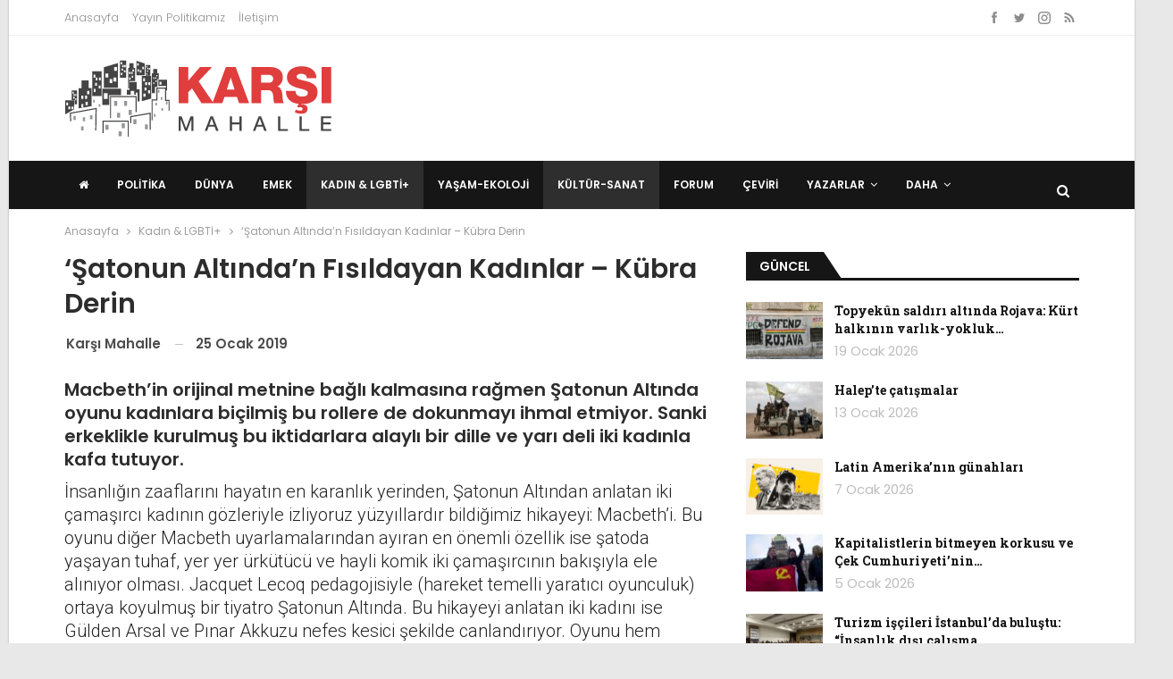

--- FILE ---
content_type: text/html; charset=UTF-8
request_url: https://www.karsimahalle.org/2019/01/25/satonun-altindan-fisildayan-kadinlar-kubra-derin
body_size: 18452
content:
	<!DOCTYPE html>
		<!--[if IE 8]>
	<html class="ie ie8" lang="tr"> <![endif]-->
	<!--[if IE 9]>
	<html class="ie ie9" lang="tr"> <![endif]-->
	<!--[if gt IE 9]><!-->
<html lang="tr"> <!--<![endif]-->
	<head>
				<meta charset="UTF-8">
		<meta http-equiv="X-UA-Compatible" content="IE=edge">
		<meta name="viewport" content="width=device-width, initial-scale=1.0">
		<link rel="pingback" href="https://www.karsimahalle.org/xmlrpc.php"/>

		<meta name='robots' content='index, follow, max-image-preview:large, max-snippet:-1, max-video-preview:-1' />
	<style>img:is([sizes="auto" i], [sizes^="auto," i]) { contain-intrinsic-size: 3000px 1500px }</style>
	
	<!-- This site is optimized with the Yoast SEO plugin v25.8 - https://yoast.com/wordpress/plugins/seo/ -->
	<title>&#039;Şatonun Altında&#039;n Fısıldayan Kadınlar - Kübra Derin - Karşı Mahalle</title>
	<link rel="canonical" href="https://www.karsimahalle.org/2019/01/25/satonun-altindan-fisildayan-kadinlar-kubra-derin" />
	<meta property="og:locale" content="tr_TR" />
	<meta property="og:type" content="article" />
	<meta property="og:title" content="&#039;Şatonun Altında&#039;n Fısıldayan Kadınlar - Kübra Derin - Karşı Mahalle" />
	<meta property="og:description" content="Macbeth’in orijinal metnine bağlı kalmasına rağmen Şatonun Altında oyunu kadınlara biçilmiş bu rollere de dokunmayı ihmal etmiyor. Sanki erkeklikle kurulmuş bu iktidarlara alaylı bir dille ve yarı deli iki kadınla kafa tutuyor. İnsanlığın zaaflarını hayatın en karanlık yerinden, Şatonun Altından anlatan iki çamaşırcı kadının gözleriyle izliyoruz yüzyıllardır bildiğimiz hikayeyi: Macbeth’i. Bu oyunu diğer Macbeth uyarlamalarından [&hellip;]" />
	<meta property="og:url" content="https://www.karsimahalle.org/2019/01/25/satonun-altindan-fisildayan-kadinlar-kubra-derin" />
	<meta property="og:site_name" content="Karşı Mahalle" />
	<meta property="article:publisher" content="https://www.facebook.com/KarsiMahalleOrg" />
	<meta property="article:published_time" content="2019-01-25T04:15:28+00:00" />
	<meta property="article:modified_time" content="2019-01-29T22:00:17+00:00" />
	<meta property="og:image" content="https://www.karsimahalle.org/wp-content/uploads/2019/01/satonun-altinda.jpg" />
	<meta property="og:image:width" content="945" />
	<meta property="og:image:height" content="709" />
	<meta property="og:image:type" content="image/jpeg" />
	<meta name="author" content="Karşı Mahalle" />
	<meta name="twitter:card" content="summary_large_image" />
	<meta name="twitter:creator" content="@KarsiMahalleOrg" />
	<meta name="twitter:site" content="@KarsiMahalleOrg" />
	<meta name="twitter:label1" content="Yazan:" />
	<meta name="twitter:data1" content="Karşı Mahalle" />
	<meta name="twitter:label2" content="Tahmini okuma süresi" />
	<meta name="twitter:data2" content="3 dakika" />
	<script type="application/ld+json" class="yoast-schema-graph">{"@context":"https://schema.org","@graph":[{"@type":"Article","@id":"https://www.karsimahalle.org/2019/01/25/satonun-altindan-fisildayan-kadinlar-kubra-derin#article","isPartOf":{"@id":"https://www.karsimahalle.org/2019/01/25/satonun-altindan-fisildayan-kadinlar-kubra-derin"},"author":{"name":"Sebüktay Kaan","@id":"https://www.karsimahalle.org/#/schema/person/1b7ecbc5c0a39957abaa2172710fe49c"},"headline":"&#8216;Şatonun Altında&#8217;n Fısıldayan Kadınlar &#8211; Kübra Derin","datePublished":"2019-01-25T04:15:28+00:00","dateModified":"2019-01-29T22:00:17+00:00","mainEntityOfPage":{"@id":"https://www.karsimahalle.org/2019/01/25/satonun-altindan-fisildayan-kadinlar-kubra-derin"},"wordCount":602,"publisher":{"@id":"https://www.karsimahalle.org/#organization"},"image":{"@id":"https://www.karsimahalle.org/2019/01/25/satonun-altindan-fisildayan-kadinlar-kubra-derin#primaryimage"},"thumbnailUrl":"https://www.karsimahalle.org/wp-content/uploads/2019/01/satonun-altinda.jpg","keywords":["Macbeth","Tiyatro"],"articleSection":["Kadın &amp; LGBTİ+","Kübra Derin","Kültür-Sanat"],"inLanguage":"tr"},{"@type":"WebPage","@id":"https://www.karsimahalle.org/2019/01/25/satonun-altindan-fisildayan-kadinlar-kubra-derin","url":"https://www.karsimahalle.org/2019/01/25/satonun-altindan-fisildayan-kadinlar-kubra-derin","name":"'Şatonun Altında'n Fısıldayan Kadınlar - Kübra Derin - Karşı Mahalle","isPartOf":{"@id":"https://www.karsimahalle.org/#website"},"primaryImageOfPage":{"@id":"https://www.karsimahalle.org/2019/01/25/satonun-altindan-fisildayan-kadinlar-kubra-derin#primaryimage"},"image":{"@id":"https://www.karsimahalle.org/2019/01/25/satonun-altindan-fisildayan-kadinlar-kubra-derin#primaryimage"},"thumbnailUrl":"https://www.karsimahalle.org/wp-content/uploads/2019/01/satonun-altinda.jpg","datePublished":"2019-01-25T04:15:28+00:00","dateModified":"2019-01-29T22:00:17+00:00","breadcrumb":{"@id":"https://www.karsimahalle.org/2019/01/25/satonun-altindan-fisildayan-kadinlar-kubra-derin#breadcrumb"},"inLanguage":"tr","potentialAction":[{"@type":"ReadAction","target":["https://www.karsimahalle.org/2019/01/25/satonun-altindan-fisildayan-kadinlar-kubra-derin"]}]},{"@type":"ImageObject","inLanguage":"tr","@id":"https://www.karsimahalle.org/2019/01/25/satonun-altindan-fisildayan-kadinlar-kubra-derin#primaryimage","url":"https://www.karsimahalle.org/wp-content/uploads/2019/01/satonun-altinda.jpg","contentUrl":"https://www.karsimahalle.org/wp-content/uploads/2019/01/satonun-altinda.jpg","width":945,"height":709},{"@type":"BreadcrumbList","@id":"https://www.karsimahalle.org/2019/01/25/satonun-altindan-fisildayan-kadinlar-kubra-derin#breadcrumb","itemListElement":[{"@type":"ListItem","position":1,"name":"Anasayfa","item":"https://www.karsimahalle.org/"},{"@type":"ListItem","position":2,"name":"&#8216;Şatonun Altında&#8217;n Fısıldayan Kadınlar &#8211; Kübra Derin"}]},{"@type":"WebSite","@id":"https://www.karsimahalle.org/#website","url":"https://www.karsimahalle.org/","name":"Karşı Mahalle","description":"karsimahalle.org","publisher":{"@id":"https://www.karsimahalle.org/#organization"},"potentialAction":[{"@type":"SearchAction","target":{"@type":"EntryPoint","urlTemplate":"https://www.karsimahalle.org/?s={search_term_string}"},"query-input":{"@type":"PropertyValueSpecification","valueRequired":true,"valueName":"search_term_string"}}],"inLanguage":"tr"},{"@type":"Organization","@id":"https://www.karsimahalle.org/#organization","name":"Karşı Mahalle","url":"https://www.karsimahalle.org/","logo":{"@type":"ImageObject","inLanguage":"tr","@id":"https://www.karsimahalle.org/#/schema/logo/image/","url":"https://www.karsimahalle.org/wp-content/uploads/2019/01/logo-4.png","contentUrl":"https://www.karsimahalle.org/wp-content/uploads/2019/01/logo-4.png","width":300,"height":90,"caption":"Karşı Mahalle"},"image":{"@id":"https://www.karsimahalle.org/#/schema/logo/image/"},"sameAs":["https://www.facebook.com/KarsiMahalleOrg","https://x.com/KarsiMahalleOrg","https://instagram.com/KarsiMahalleOrg"]},{"@type":"Person","@id":"https://www.karsimahalle.org/#/schema/person/1b7ecbc5c0a39957abaa2172710fe49c","name":"Karşı Mahalle","image":{"@type":"ImageObject","inLanguage":"tr","@id":"https://www.karsimahalle.org/#/schema/person/image/23494c9101089ad44ae88ce9d2f56aac","url":"https://secure.gravatar.com/avatar/?s=96&d=mm&r=g","contentUrl":"https://secure.gravatar.com/avatar/?s=96&d=mm&r=g","caption":"Karşı Mahalle"},"url":"https://www.karsimahalle.org/author/ser"}]}</script>
	<!-- / Yoast SEO plugin. -->


<link rel='dns-prefetch' href='//www.googletagmanager.com' />
<link rel='dns-prefetch' href='//fonts.googleapis.com' />
<link rel="alternate" type="application/rss+xml" title="Karşı Mahalle &raquo; akışı" href="https://www.karsimahalle.org/feed" />
<link rel="alternate" type="application/rss+xml" title="Karşı Mahalle &raquo; yorum akışı" href="https://www.karsimahalle.org/comments/feed" />
<script type="9f361fc778824efb22ff5e0b-text/javascript">
/* <![CDATA[ */
window._wpemojiSettings = {"baseUrl":"https:\/\/s.w.org\/images\/core\/emoji\/16.0.1\/72x72\/","ext":".png","svgUrl":"https:\/\/s.w.org\/images\/core\/emoji\/16.0.1\/svg\/","svgExt":".svg","source":{"concatemoji":"https:\/\/www.karsimahalle.org\/wp-includes\/js\/wp-emoji-release.min.js?ver=4583aacbbda9703199e36aa9ecd4a0f8"}};
/*! This file is auto-generated */
!function(s,n){var o,i,e;function c(e){try{var t={supportTests:e,timestamp:(new Date).valueOf()};sessionStorage.setItem(o,JSON.stringify(t))}catch(e){}}function p(e,t,n){e.clearRect(0,0,e.canvas.width,e.canvas.height),e.fillText(t,0,0);var t=new Uint32Array(e.getImageData(0,0,e.canvas.width,e.canvas.height).data),a=(e.clearRect(0,0,e.canvas.width,e.canvas.height),e.fillText(n,0,0),new Uint32Array(e.getImageData(0,0,e.canvas.width,e.canvas.height).data));return t.every(function(e,t){return e===a[t]})}function u(e,t){e.clearRect(0,0,e.canvas.width,e.canvas.height),e.fillText(t,0,0);for(var n=e.getImageData(16,16,1,1),a=0;a<n.data.length;a++)if(0!==n.data[a])return!1;return!0}function f(e,t,n,a){switch(t){case"flag":return n(e,"\ud83c\udff3\ufe0f\u200d\u26a7\ufe0f","\ud83c\udff3\ufe0f\u200b\u26a7\ufe0f")?!1:!n(e,"\ud83c\udde8\ud83c\uddf6","\ud83c\udde8\u200b\ud83c\uddf6")&&!n(e,"\ud83c\udff4\udb40\udc67\udb40\udc62\udb40\udc65\udb40\udc6e\udb40\udc67\udb40\udc7f","\ud83c\udff4\u200b\udb40\udc67\u200b\udb40\udc62\u200b\udb40\udc65\u200b\udb40\udc6e\u200b\udb40\udc67\u200b\udb40\udc7f");case"emoji":return!a(e,"\ud83e\udedf")}return!1}function g(e,t,n,a){var r="undefined"!=typeof WorkerGlobalScope&&self instanceof WorkerGlobalScope?new OffscreenCanvas(300,150):s.createElement("canvas"),o=r.getContext("2d",{willReadFrequently:!0}),i=(o.textBaseline="top",o.font="600 32px Arial",{});return e.forEach(function(e){i[e]=t(o,e,n,a)}),i}function t(e){var t=s.createElement("script");t.src=e,t.defer=!0,s.head.appendChild(t)}"undefined"!=typeof Promise&&(o="wpEmojiSettingsSupports",i=["flag","emoji"],n.supports={everything:!0,everythingExceptFlag:!0},e=new Promise(function(e){s.addEventListener("DOMContentLoaded",e,{once:!0})}),new Promise(function(t){var n=function(){try{var e=JSON.parse(sessionStorage.getItem(o));if("object"==typeof e&&"number"==typeof e.timestamp&&(new Date).valueOf()<e.timestamp+604800&&"object"==typeof e.supportTests)return e.supportTests}catch(e){}return null}();if(!n){if("undefined"!=typeof Worker&&"undefined"!=typeof OffscreenCanvas&&"undefined"!=typeof URL&&URL.createObjectURL&&"undefined"!=typeof Blob)try{var e="postMessage("+g.toString()+"("+[JSON.stringify(i),f.toString(),p.toString(),u.toString()].join(",")+"));",a=new Blob([e],{type:"text/javascript"}),r=new Worker(URL.createObjectURL(a),{name:"wpTestEmojiSupports"});return void(r.onmessage=function(e){c(n=e.data),r.terminate(),t(n)})}catch(e){}c(n=g(i,f,p,u))}t(n)}).then(function(e){for(var t in e)n.supports[t]=e[t],n.supports.everything=n.supports.everything&&n.supports[t],"flag"!==t&&(n.supports.everythingExceptFlag=n.supports.everythingExceptFlag&&n.supports[t]);n.supports.everythingExceptFlag=n.supports.everythingExceptFlag&&!n.supports.flag,n.DOMReady=!1,n.readyCallback=function(){n.DOMReady=!0}}).then(function(){return e}).then(function(){var e;n.supports.everything||(n.readyCallback(),(e=n.source||{}).concatemoji?t(e.concatemoji):e.wpemoji&&e.twemoji&&(t(e.twemoji),t(e.wpemoji)))}))}((window,document),window._wpemojiSettings);
/* ]]> */
</script>
<style id='wp-emoji-styles-inline-css' type='text/css'>

	img.wp-smiley, img.emoji {
		display: inline !important;
		border: none !important;
		box-shadow: none !important;
		height: 1em !important;
		width: 1em !important;
		margin: 0 0.07em !important;
		vertical-align: -0.1em !important;
		background: none !important;
		padding: 0 !important;
	}
</style>
<link rel='stylesheet' id='wp-block-library-css' href='https://www.karsimahalle.org/wp-includes/css/dist/block-library/style.min.css?ver=4583aacbbda9703199e36aa9ecd4a0f8' type='text/css' media='all' />
<style id='classic-theme-styles-inline-css' type='text/css'>
/*! This file is auto-generated */
.wp-block-button__link{color:#fff;background-color:#32373c;border-radius:9999px;box-shadow:none;text-decoration:none;padding:calc(.667em + 2px) calc(1.333em + 2px);font-size:1.125em}.wp-block-file__button{background:#32373c;color:#fff;text-decoration:none}
</style>
<style id='global-styles-inline-css' type='text/css'>
:root{--wp--preset--aspect-ratio--square: 1;--wp--preset--aspect-ratio--4-3: 4/3;--wp--preset--aspect-ratio--3-4: 3/4;--wp--preset--aspect-ratio--3-2: 3/2;--wp--preset--aspect-ratio--2-3: 2/3;--wp--preset--aspect-ratio--16-9: 16/9;--wp--preset--aspect-ratio--9-16: 9/16;--wp--preset--color--black: #000000;--wp--preset--color--cyan-bluish-gray: #abb8c3;--wp--preset--color--white: #ffffff;--wp--preset--color--pale-pink: #f78da7;--wp--preset--color--vivid-red: #cf2e2e;--wp--preset--color--luminous-vivid-orange: #ff6900;--wp--preset--color--luminous-vivid-amber: #fcb900;--wp--preset--color--light-green-cyan: #7bdcb5;--wp--preset--color--vivid-green-cyan: #00d084;--wp--preset--color--pale-cyan-blue: #8ed1fc;--wp--preset--color--vivid-cyan-blue: #0693e3;--wp--preset--color--vivid-purple: #9b51e0;--wp--preset--gradient--vivid-cyan-blue-to-vivid-purple: linear-gradient(135deg,rgba(6,147,227,1) 0%,rgb(155,81,224) 100%);--wp--preset--gradient--light-green-cyan-to-vivid-green-cyan: linear-gradient(135deg,rgb(122,220,180) 0%,rgb(0,208,130) 100%);--wp--preset--gradient--luminous-vivid-amber-to-luminous-vivid-orange: linear-gradient(135deg,rgba(252,185,0,1) 0%,rgba(255,105,0,1) 100%);--wp--preset--gradient--luminous-vivid-orange-to-vivid-red: linear-gradient(135deg,rgba(255,105,0,1) 0%,rgb(207,46,46) 100%);--wp--preset--gradient--very-light-gray-to-cyan-bluish-gray: linear-gradient(135deg,rgb(238,238,238) 0%,rgb(169,184,195) 100%);--wp--preset--gradient--cool-to-warm-spectrum: linear-gradient(135deg,rgb(74,234,220) 0%,rgb(151,120,209) 20%,rgb(207,42,186) 40%,rgb(238,44,130) 60%,rgb(251,105,98) 80%,rgb(254,248,76) 100%);--wp--preset--gradient--blush-light-purple: linear-gradient(135deg,rgb(255,206,236) 0%,rgb(152,150,240) 100%);--wp--preset--gradient--blush-bordeaux: linear-gradient(135deg,rgb(254,205,165) 0%,rgb(254,45,45) 50%,rgb(107,0,62) 100%);--wp--preset--gradient--luminous-dusk: linear-gradient(135deg,rgb(255,203,112) 0%,rgb(199,81,192) 50%,rgb(65,88,208) 100%);--wp--preset--gradient--pale-ocean: linear-gradient(135deg,rgb(255,245,203) 0%,rgb(182,227,212) 50%,rgb(51,167,181) 100%);--wp--preset--gradient--electric-grass: linear-gradient(135deg,rgb(202,248,128) 0%,rgb(113,206,126) 100%);--wp--preset--gradient--midnight: linear-gradient(135deg,rgb(2,3,129) 0%,rgb(40,116,252) 100%);--wp--preset--font-size--small: 13px;--wp--preset--font-size--medium: 20px;--wp--preset--font-size--large: 36px;--wp--preset--font-size--x-large: 42px;--wp--preset--spacing--20: 0.44rem;--wp--preset--spacing--30: 0.67rem;--wp--preset--spacing--40: 1rem;--wp--preset--spacing--50: 1.5rem;--wp--preset--spacing--60: 2.25rem;--wp--preset--spacing--70: 3.38rem;--wp--preset--spacing--80: 5.06rem;--wp--preset--shadow--natural: 6px 6px 9px rgba(0, 0, 0, 0.2);--wp--preset--shadow--deep: 12px 12px 50px rgba(0, 0, 0, 0.4);--wp--preset--shadow--sharp: 6px 6px 0px rgba(0, 0, 0, 0.2);--wp--preset--shadow--outlined: 6px 6px 0px -3px rgba(255, 255, 255, 1), 6px 6px rgba(0, 0, 0, 1);--wp--preset--shadow--crisp: 6px 6px 0px rgba(0, 0, 0, 1);}:where(.is-layout-flex){gap: 0.5em;}:where(.is-layout-grid){gap: 0.5em;}body .is-layout-flex{display: flex;}.is-layout-flex{flex-wrap: wrap;align-items: center;}.is-layout-flex > :is(*, div){margin: 0;}body .is-layout-grid{display: grid;}.is-layout-grid > :is(*, div){margin: 0;}:where(.wp-block-columns.is-layout-flex){gap: 2em;}:where(.wp-block-columns.is-layout-grid){gap: 2em;}:where(.wp-block-post-template.is-layout-flex){gap: 1.25em;}:where(.wp-block-post-template.is-layout-grid){gap: 1.25em;}.has-black-color{color: var(--wp--preset--color--black) !important;}.has-cyan-bluish-gray-color{color: var(--wp--preset--color--cyan-bluish-gray) !important;}.has-white-color{color: var(--wp--preset--color--white) !important;}.has-pale-pink-color{color: var(--wp--preset--color--pale-pink) !important;}.has-vivid-red-color{color: var(--wp--preset--color--vivid-red) !important;}.has-luminous-vivid-orange-color{color: var(--wp--preset--color--luminous-vivid-orange) !important;}.has-luminous-vivid-amber-color{color: var(--wp--preset--color--luminous-vivid-amber) !important;}.has-light-green-cyan-color{color: var(--wp--preset--color--light-green-cyan) !important;}.has-vivid-green-cyan-color{color: var(--wp--preset--color--vivid-green-cyan) !important;}.has-pale-cyan-blue-color{color: var(--wp--preset--color--pale-cyan-blue) !important;}.has-vivid-cyan-blue-color{color: var(--wp--preset--color--vivid-cyan-blue) !important;}.has-vivid-purple-color{color: var(--wp--preset--color--vivid-purple) !important;}.has-black-background-color{background-color: var(--wp--preset--color--black) !important;}.has-cyan-bluish-gray-background-color{background-color: var(--wp--preset--color--cyan-bluish-gray) !important;}.has-white-background-color{background-color: var(--wp--preset--color--white) !important;}.has-pale-pink-background-color{background-color: var(--wp--preset--color--pale-pink) !important;}.has-vivid-red-background-color{background-color: var(--wp--preset--color--vivid-red) !important;}.has-luminous-vivid-orange-background-color{background-color: var(--wp--preset--color--luminous-vivid-orange) !important;}.has-luminous-vivid-amber-background-color{background-color: var(--wp--preset--color--luminous-vivid-amber) !important;}.has-light-green-cyan-background-color{background-color: var(--wp--preset--color--light-green-cyan) !important;}.has-vivid-green-cyan-background-color{background-color: var(--wp--preset--color--vivid-green-cyan) !important;}.has-pale-cyan-blue-background-color{background-color: var(--wp--preset--color--pale-cyan-blue) !important;}.has-vivid-cyan-blue-background-color{background-color: var(--wp--preset--color--vivid-cyan-blue) !important;}.has-vivid-purple-background-color{background-color: var(--wp--preset--color--vivid-purple) !important;}.has-black-border-color{border-color: var(--wp--preset--color--black) !important;}.has-cyan-bluish-gray-border-color{border-color: var(--wp--preset--color--cyan-bluish-gray) !important;}.has-white-border-color{border-color: var(--wp--preset--color--white) !important;}.has-pale-pink-border-color{border-color: var(--wp--preset--color--pale-pink) !important;}.has-vivid-red-border-color{border-color: var(--wp--preset--color--vivid-red) !important;}.has-luminous-vivid-orange-border-color{border-color: var(--wp--preset--color--luminous-vivid-orange) !important;}.has-luminous-vivid-amber-border-color{border-color: var(--wp--preset--color--luminous-vivid-amber) !important;}.has-light-green-cyan-border-color{border-color: var(--wp--preset--color--light-green-cyan) !important;}.has-vivid-green-cyan-border-color{border-color: var(--wp--preset--color--vivid-green-cyan) !important;}.has-pale-cyan-blue-border-color{border-color: var(--wp--preset--color--pale-cyan-blue) !important;}.has-vivid-cyan-blue-border-color{border-color: var(--wp--preset--color--vivid-cyan-blue) !important;}.has-vivid-purple-border-color{border-color: var(--wp--preset--color--vivid-purple) !important;}.has-vivid-cyan-blue-to-vivid-purple-gradient-background{background: var(--wp--preset--gradient--vivid-cyan-blue-to-vivid-purple) !important;}.has-light-green-cyan-to-vivid-green-cyan-gradient-background{background: var(--wp--preset--gradient--light-green-cyan-to-vivid-green-cyan) !important;}.has-luminous-vivid-amber-to-luminous-vivid-orange-gradient-background{background: var(--wp--preset--gradient--luminous-vivid-amber-to-luminous-vivid-orange) !important;}.has-luminous-vivid-orange-to-vivid-red-gradient-background{background: var(--wp--preset--gradient--luminous-vivid-orange-to-vivid-red) !important;}.has-very-light-gray-to-cyan-bluish-gray-gradient-background{background: var(--wp--preset--gradient--very-light-gray-to-cyan-bluish-gray) !important;}.has-cool-to-warm-spectrum-gradient-background{background: var(--wp--preset--gradient--cool-to-warm-spectrum) !important;}.has-blush-light-purple-gradient-background{background: var(--wp--preset--gradient--blush-light-purple) !important;}.has-blush-bordeaux-gradient-background{background: var(--wp--preset--gradient--blush-bordeaux) !important;}.has-luminous-dusk-gradient-background{background: var(--wp--preset--gradient--luminous-dusk) !important;}.has-pale-ocean-gradient-background{background: var(--wp--preset--gradient--pale-ocean) !important;}.has-electric-grass-gradient-background{background: var(--wp--preset--gradient--electric-grass) !important;}.has-midnight-gradient-background{background: var(--wp--preset--gradient--midnight) !important;}.has-small-font-size{font-size: var(--wp--preset--font-size--small) !important;}.has-medium-font-size{font-size: var(--wp--preset--font-size--medium) !important;}.has-large-font-size{font-size: var(--wp--preset--font-size--large) !important;}.has-x-large-font-size{font-size: var(--wp--preset--font-size--x-large) !important;}
:where(.wp-block-post-template.is-layout-flex){gap: 1.25em;}:where(.wp-block-post-template.is-layout-grid){gap: 1.25em;}
:where(.wp-block-columns.is-layout-flex){gap: 2em;}:where(.wp-block-columns.is-layout-grid){gap: 2em;}
:root :where(.wp-block-pullquote){font-size: 1.5em;line-height: 1.6;}
</style>
<link rel='stylesheet' id='better-framework-main-fonts-css' href='https://fonts.googleapis.com/css?family=Poppins:400,300,600,500%7CRoboto+Slab:400,700%7CRoboto:300' type='text/css' media='all' />
<link rel='stylesheet' id='__EPYT__style-css' href='https://www.karsimahalle.org/wp-content/plugins/youtube-embed-plus/styles/ytprefs.min.css?ver=14.2.3' type='text/css' media='all' />
<style id='__EPYT__style-inline-css' type='text/css'>

                .epyt-gallery-thumb {
                        width: 33.333%;
                }
                
</style>
<script type="9f361fc778824efb22ff5e0b-text/javascript" src="https://www.karsimahalle.org/wp-includes/js/jquery/jquery.min.js?ver=3.7.1" id="jquery-core-js"></script>
<script type="9f361fc778824efb22ff5e0b-text/javascript" src="https://www.karsimahalle.org/wp-includes/js/jquery/jquery-migrate.min.js?ver=3.4.1" id="jquery-migrate-js"></script>
<!--[if lt IE 9]>
<script type="text/javascript" src="https://www.karsimahalle.org/wp-content/themes/tema/includes/libs/better-framework/assets/js/html5shiv.min.js?ver=3.8.0" id="bf-html5shiv-js"></script>
<![endif]-->
<!--[if lt IE 9]>
<script type="text/javascript" src="https://www.karsimahalle.org/wp-content/themes/tema/includes/libs/better-framework/assets/js/respond.min.js?ver=3.8.0" id="bf-respond-js"></script>
<![endif]-->

<!-- Site Kit tarafından eklenen Google etiketi (gtag.js) snippet&#039;i -->
<!-- Google Analytics snippet added by Site Kit -->
<script type="9f361fc778824efb22ff5e0b-text/javascript" src="https://www.googletagmanager.com/gtag/js?id=GT-KFG9JQZD" id="google_gtagjs-js" async></script>
<script type="9f361fc778824efb22ff5e0b-text/javascript" id="google_gtagjs-js-after">
/* <![CDATA[ */
window.dataLayer = window.dataLayer || [];function gtag(){dataLayer.push(arguments);}
gtag("set","linker",{"domains":["www.karsimahalle.org"]});
gtag("js", new Date());
gtag("set", "developer_id.dZTNiMT", true);
gtag("config", "GT-KFG9JQZD");
 window._googlesitekit = window._googlesitekit || {}; window._googlesitekit.throttledEvents = []; window._googlesitekit.gtagEvent = (name, data) => { var key = JSON.stringify( { name, data } ); if ( !! window._googlesitekit.throttledEvents[ key ] ) { return; } window._googlesitekit.throttledEvents[ key ] = true; setTimeout( () => { delete window._googlesitekit.throttledEvents[ key ]; }, 5 ); gtag( "event", name, { ...data, event_source: "site-kit" } ); }; 
/* ]]> */
</script>
<script type="9f361fc778824efb22ff5e0b-text/javascript" id="__ytprefs__-js-extra">
/* <![CDATA[ */
var _EPYT_ = {"ajaxurl":"https:\/\/www.karsimahalle.org\/wp-admin\/admin-ajax.php","security":"a1aa565671","gallery_scrolloffset":"20","eppathtoscripts":"https:\/\/www.karsimahalle.org\/wp-content\/plugins\/youtube-embed-plus\/scripts\/","eppath":"https:\/\/www.karsimahalle.org\/wp-content\/plugins\/youtube-embed-plus\/","epresponsiveselector":"[\"iframe.__youtube_prefs__\",\"iframe[src*='youtube.com']\",\"iframe[src*='youtube-nocookie.com']\",\"iframe[data-ep-src*='youtube.com']\",\"iframe[data-ep-src*='youtube-nocookie.com']\",\"iframe[data-ep-gallerysrc*='youtube.com']\"]","epdovol":"1","version":"14.2.3","evselector":"iframe.__youtube_prefs__[src], iframe[src*=\"youtube.com\/embed\/\"], iframe[src*=\"youtube-nocookie.com\/embed\/\"]","ajax_compat":"","maxres_facade":"eager","ytapi_load":"light","pause_others":"","stopMobileBuffer":"1","facade_mode":"1","not_live_on_channel":""};
/* ]]> */
</script>
<script type="9f361fc778824efb22ff5e0b-text/javascript" src="https://www.karsimahalle.org/wp-content/plugins/youtube-embed-plus/scripts/ytprefs.min.js?ver=14.2.3" id="__ytprefs__-js"></script>
<script type="9f361fc778824efb22ff5e0b-text/javascript"></script><link rel="https://api.w.org/" href="https://www.karsimahalle.org/wp-json/" /><link rel="alternate" title="JSON" type="application/json" href="https://www.karsimahalle.org/wp-json/wp/v2/posts/1166" /><link rel="EditURI" type="application/rsd+xml" title="RSD" href="https://www.karsimahalle.org/xmlrpc.php?rsd" />

<link rel='shortlink' href='https://www.karsimahalle.org/?p=1166' />
<link rel="alternate" title="oEmbed (JSON)" type="application/json+oembed" href="https://www.karsimahalle.org/wp-json/oembed/1.0/embed?url=https%3A%2F%2Fwww.karsimahalle.org%2F2019%2F01%2F25%2Fsatonun-altindan-fisildayan-kadinlar-kubra-derin" />
<link rel="alternate" title="oEmbed (XML)" type="text/xml+oembed" href="https://www.karsimahalle.org/wp-json/oembed/1.0/embed?url=https%3A%2F%2Fwww.karsimahalle.org%2F2019%2F01%2F25%2Fsatonun-altindan-fisildayan-kadinlar-kubra-derin&#038;format=xml" />
<meta name="generator" content="Site Kit by Google 1.160.1" />			<link rel="shortcut icon" href="https://www.karsimahalle.org/wp-content/uploads/2019/01/favicon-2-16x16.png">			<link rel="apple-touch-icon" href="https://www.karsimahalle.org/wp-content/uploads/2018/12/favicon57x57.png">			<link rel="apple-touch-icon" sizes="114x114" href="https://www.karsimahalle.org/wp-content/uploads/2018/12/favicon114x114.png">			<link rel="apple-touch-icon" sizes="72x72" href="https://www.karsimahalle.org/wp-content/uploads/2018/12/favicon72x72.png">			<link rel="apple-touch-icon" sizes="144x144" href="https://www.karsimahalle.org/wp-content/uploads/2018/12/favicon144x144.png"><meta name="generator" content="Powered by WPBakery Page Builder - drag and drop page builder for WordPress."/>
<script type="application/ld+json">{
    "@context": "http:\/\/schema.org\/",
    "@type": "organization",
    "@id": "#organization",
    "logo": {
        "@type": "ImageObject",
        "url": "https:\/\/www.karsimahalle.org\/wp-content\/uploads\/2019\/01\/logo-4.png"
    },
    "url": "https:\/\/www.karsimahalle.org\/",
    "name": "Kar\u015f\u0131 Mahalle",
    "description": "karsimahalle.org"
}</script>
<script type="application/ld+json">{
    "@context": "http:\/\/schema.org\/",
    "@type": "WebSite",
    "name": "Kar\u015f\u0131 Mahalle",
    "alternateName": "karsimahalle.org",
    "url": "https:\/\/www.karsimahalle.org\/"
}</script>
<script type="application/ld+json">{
    "@context": "http:\/\/schema.org\/",
    "@type": "BlogPosting",
    "headline": "'\u015eatonun Alt\u0131nda'n F\u0131s\u0131ldayan Kad\u0131nlar -  K\u00fcbra Derin",
    "description": "Macbeth\u2019in orijinal metnine ba\u011fl\u0131 kalmas\u0131na ra\u011fmen \u015eatonun Alt\u0131nda oyunu kad\u0131nlara bi\u00e7ilmi\u015f bu rollere de dokunmay\u0131 ihmal etmiyor. Sanki erkeklikle kurulmu\u015f bu iktidarlara alayl\u0131 bir dille ve yar\u0131 deli iki kad\u0131nla kafa tutuyor. \u0130nsanl\u0131\u011f\u0131nzaaflar\u0131n\u0131 h",
    "datePublished": "2019-01-25",
    "dateModified": "2019-01-30",
    "author": {
        "@type": "Person",
        "@id": "#person-KarMahalle",
        "name": "Kar\u015f\u0131 Mahalle"
    },
    "image": {
        "@type": "ImageObject",
        "url": "https:\/\/www.karsimahalle.org\/wp-content\/uploads\/2019\/01\/satonun-altinda.jpg",
        "width": 945,
        "height": 709
    },
    "interactionStatistic": [
        {
            "@type": "InteractionCounter",
            "interactionType": "http:\/\/schema.org\/CommentAction",
            "userInteractionCount": "0"
        }
    ],
    "publisher": {
        "@id": "#organization"
    },
    "mainEntityOfPage": "https:\/\/www.karsimahalle.org\/2019\/01\/25\/satonun-altindan-fisildayan-kadinlar-kubra-derin"
}</script>
<link rel='stylesheet' id='bs-icons' href='https://www.karsimahalle.org/wp-content/themes/tema/includes/libs/better-framework/assets/css/bs-icons.css' type='text/css' media='all' />
<link rel='stylesheet' id='better-social-counter' href='https://www.karsimahalle.org/wp-content/plugins/better-social-counter/css/style.min.css' type='text/css' media='all' />
<link rel='stylesheet' id='bf-slick' href='https://www.karsimahalle.org/wp-content/themes/tema/includes/libs/better-framework/assets/css/slick.min.css' type='text/css' media='all' />
<link rel='stylesheet' id='br-numbers' href='https://fonts.googleapis.com/css?family=Oswald&text=0123456789./\%' type='text/css' media='all' />
<link rel='stylesheet' id='better-reviews' href='https://www.karsimahalle.org/wp-content/plugins/better-reviews/css/better-reviews.min.css' type='text/css' media='all' />
<link rel='stylesheet' id='blockquote-pack-pro' href='https://www.karsimahalle.org/wp-content/plugins/blockquote-pack-pro/css/blockquote-pack.min.css' type='text/css' media='all' />
<link rel='stylesheet' id='newsletter-pack' href='https://www.karsimahalle.org/wp-content/plugins/newsletter-pack-pro/css/newsletter-pack.min.css' type='text/css' media='all' />
<link rel='stylesheet' id='pretty-photo' href='https://www.karsimahalle.org/wp-content/themes/tema/includes/libs/better-framework/assets/css/pretty-photo.min.css' type='text/css' media='all' />
<link rel='stylesheet' id='theme-libs' href='https://www.karsimahalle.org/wp-content/themes/tema/css/theme-libs.min.css' type='text/css' media='all' />
<link rel='stylesheet' id='fontawesome' href='https://www.karsimahalle.org/wp-content/themes/tema/includes/libs/better-framework/assets/css/font-awesome.min.css' type='text/css' media='all' />
<link rel='stylesheet' id='publisher' href='https://www.karsimahalle.org/wp-content/themes/tema/style-6.1.0.min.css' type='text/css' media='all' />
<link rel='stylesheet' id='publisher-theme-better-mag' href='https://www.karsimahalle.org/wp-content/themes/tema/includes/styles/better-mag/style.min.css' type='text/css' media='all' />
<link rel='stylesheet' id='6.1.0-1760280080' href='https://www.karsimahalle.org/wp-content/bs-booster-cache/e310f98a6329ec8372839e63846cc5ca.css' type='text/css' media='all' />
<noscript><style> .wpb_animate_when_almost_visible { opacity: 1; }</style></noscript>	</head>

<body class="wp-singular post-template-default single single-post postid-1166 single-format-standard wp-theme-tema active-light-box ltr close-rh page-layout-2-col-right boxed main-menu-sticky active-ajax-search single-prim-cat-88 single-cat-88 single-cat-248 single-cat-2  wpb-js-composer js-comp-ver-8.6.1 vc_responsive bs-ll-a" dir="ltr">
		<div class="main-wrap content-main-wrap">
			<header id="header" class="site-header header-style-2 full-width" itemscope="itemscope" itemtype="https://schema.org/WPHeader">

		<section class="topbar topbar-style-1 hidden-xs hidden-xs">
	<div class="content-wrap">
		<div class="container">
			<div class="topbar-inner clearfix">

									<div class="section-links">
								<div  class="  better-studio-shortcode bsc-clearfix better-social-counter style-button not-colored in-4-col">
						<ul class="social-list bsc-clearfix"><li class="social-item facebook"><a href = "https://www.facebook.com/KarsiMahalleOrg" target = "_blank" > <i class="item-icon bsfi-facebook" ></i><span class="item-title" > Beğeniler </span> </a> </li> <li class="social-item twitter"><a href = "https://twitter.com/KarsiMahalleOrg" target = "_blank" > <i class="item-icon bsfi-twitter" ></i><span class="item-title" > Takipçiler </span> </a> </li> <li class="social-item instagram"><a href = "https://instagram.com/KarsiMahalleOrg" target = "_blank" > <i class="item-icon bsfi-instagram" ></i><span class="item-title" > Takipçiler </span> </a> </li> <li class="social-item rss"><a href = "https://www.karsimahalle.org/feed/rss" target = "_blank" > <i class="item-icon bsfi-rss" ></i><span class="item-title" > Abone Ol </span> </a> </li> 			</ul>
		</div>
							</div>
				
				<div class="section-menu">
						<div id="menu-top" class="menu top-menu-wrapper" role="navigation" itemscope="itemscope" itemtype="https://schema.org/SiteNavigationElement">
		<nav class="top-menu-container">

			<ul id="top-navigation" class="top-menu menu clearfix bsm-pure">
				<li id="menu-item-145" class="menu-item menu-item-type-post_type menu-item-object-page menu-item-home better-anim-fade menu-item-145"><a href="https://www.karsimahalle.org/">Anasayfa</a></li>
<li id="menu-item-1005" class="menu-item menu-item-type-post_type menu-item-object-page better-anim-fade menu-item-1005"><a href="https://www.karsimahalle.org/yayin-politikamiz">Yayın Politikamız</a></li>
<li id="menu-item-144" class="menu-item menu-item-type-post_type menu-item-object-page better-anim-fade menu-item-144"><a href="https://www.karsimahalle.org/iletisim">İletişim</a></li>
			</ul>

		</nav>
	</div>
				</div>
			</div>
		</div>
	</div>
</section>
		<div class="header-inner">
			<div class="content-wrap">
				<div class="container">
					<div class="row">
						<div class="row-height">
							<div class="logo-col col-xs-12">
								<div class="col-inside">
									<div id="site-branding" class="site-branding">
	<p  id="site-title" class="logo h1 img-logo">
	<a href="https://www.karsimahalle.org/" itemprop="url" rel="home">
					<img id="site-logo" src="https://www.karsimahalle.org/wp-content/uploads/2019/01/logo-4.png"
			     alt="KarşıMahalle"  data-bsrjs="https://www.karsimahalle.org/wp-content/uploads/2019/01/logo-3.png"  />

			<span class="site-title">KarşıMahalle - karsimahalle.org</span>
				</a>
</p>
</div><!-- .site-branding -->
								</div>
							</div>
													</div>
					</div>
				</div>
			</div>
		</div>

		<div id="menu-main" class="menu main-menu-wrapper show-search-item menu-actions-btn-width-1" role="navigation" itemscope="itemscope" itemtype="https://schema.org/SiteNavigationElement">
	<div class="main-menu-inner">
		<div class="content-wrap">
			<div class="container">

				<nav class="main-menu-container">
					<ul id="main-navigation" class="main-menu menu bsm-pure clearfix">
						<li id="menu-item-1703" class="menu-item menu-item-type-post_type menu-item-object-page menu-item-home hidden-sm hidden-xs menu-title-hide better-anim-fade menu-have-icon menu-icon-type-fontawesome menu-item-1703"><a href="https://www.karsimahalle.org/"><i class="bf-icon  fa fa-home"></i><span class="hidden">Anasayfa</span></a></li>
<li id="menu-item-1704" class="menu-item menu-item-type-post_type menu-item-object-page menu-item-home hidden-lg hidden-md better-anim-fade menu-item-1704"><a href="https://www.karsimahalle.org/">Anasayfa</a></li>
<li id="menu-item-365" class="menu-item menu-item-type-taxonomy menu-item-object-category menu-term-5 better-anim-fade menu-item-365"><a href="https://www.karsimahalle.org/category/politika">Politika</a></li>
<li id="menu-item-366" class="menu-item menu-item-type-taxonomy menu-item-object-category menu-term-3 better-anim-fade menu-item-366"><a href="https://www.karsimahalle.org/category/dunya">Dünya</a></li>
<li id="menu-item-613" class="menu-item menu-item-type-taxonomy menu-item-object-category menu-term-85 better-anim-fade menu-item-613"><a href="https://www.karsimahalle.org/category/emek">Emek</a></li>
<li id="menu-item-614" class="menu-item menu-item-type-taxonomy menu-item-object-category current-post-ancestor current-menu-parent current-post-parent menu-term-88 better-anim-fade menu-item-614"><a href="https://www.karsimahalle.org/category/kadin-lgbti">Kadın &amp; LGBTİ+</a></li>
<li id="menu-item-367" class="menu-item menu-item-type-taxonomy menu-item-object-category menu-term-6 better-anim-fade menu-item-367"><a href="https://www.karsimahalle.org/category/yasam-ve-ekoloji">Yaşam-Ekoloji</a></li>
<li id="menu-item-369" class="menu-item menu-item-type-taxonomy menu-item-object-category current-post-ancestor current-menu-parent current-post-parent menu-term-2 better-anim-fade menu-item-369"><a href="https://www.karsimahalle.org/category/kultur-sanat">Kültür-Sanat</a></li>
<li id="menu-item-616" class="menu-item menu-item-type-taxonomy menu-item-object-category menu-term-87 better-anim-fade menu-item-616"><a href="https://www.karsimahalle.org/category/forum">Forum</a></li>
<li id="menu-item-615" class="menu-item menu-item-type-taxonomy menu-item-object-category menu-term-13 better-anim-fade menu-item-615"><a href="https://www.karsimahalle.org/category/ceviri">Çeviri</a></li>
<li id="menu-item-2517" class="menu-item menu-item-type-post_type menu-item-object-page menu-item-has-children better-anim-fade menu-item-has-children menu-item-has-mega menu-item-mega-link-4-column menu-item-2517"><a href="https://www.karsimahalle.org/yazarlar">Yazarlar</a>
<!-- Mega Menu Start -->
<div class="mega-menu mega-type-link">
		<div class="content-wrap">
		<ul class="mega-links columns-4">
				<li id="menu-item-1319" class="menu-item menu-item-type-taxonomy menu-item-object-category menu-term-281 better-anim-fade menu-item-1319"><a href="https://www.karsimahalle.org/category/yazarlar/akin-kara">Akın Kara</a></li>
	<li id="menu-item-806" class="menu-item menu-item-type-taxonomy menu-item-object-category menu-term-119 better-anim-fade menu-item-806"><a href="https://www.karsimahalle.org/category/yazarlar/aydin-deniz">Aydın Deniz</a></li>
	<li id="menu-item-807" class="menu-item menu-item-type-taxonomy menu-item-object-category menu-term-121 better-anim-fade menu-item-807"><a href="https://www.karsimahalle.org/category/yazarlar/ayse-tansever">Ayşe Tansever</a></li>
	<li id="menu-item-1020" class="menu-item menu-item-type-taxonomy menu-item-object-category menu-term-209 better-anim-fade menu-item-1020"><a href="https://www.karsimahalle.org/category/yazarlar/fatma-ince">Fatma İnce</a></li>
	<li id="menu-item-2212" class="menu-item menu-item-type-taxonomy menu-item-object-category menu-term-529 better-anim-fade menu-item-2212"><a href="https://www.karsimahalle.org/category/yazarlar/kezban-konukcu">Kezban Konukçu</a></li>
	<li id="menu-item-811" class="menu-item menu-item-type-taxonomy menu-item-object-category menu-term-123 better-anim-fade menu-item-811"><a href="https://www.karsimahalle.org/category/yazarlar/m-sinan-mert">M. Sinan Mert</a></li>
	<li id="menu-item-812" class="menu-item menu-item-type-taxonomy menu-item-object-category menu-term-120 better-anim-fade menu-item-812"><a href="https://www.karsimahalle.org/category/yazarlar/mehmet-yilmazer">Mehmet Yılmazer</a></li>
	<li id="menu-item-7149" class="menu-item menu-item-type-taxonomy menu-item-object-category menu-term-1926 better-anim-fade menu-item-7149"><a href="https://www.karsimahalle.org/category/yazarlar/orhan-kara">Orhan Kara</a></li>
	<li id="menu-item-2762" class="menu-item menu-item-type-taxonomy menu-item-object-category menu-term-726 better-anim-fade menu-item-2762"><a href="https://www.karsimahalle.org/category/yazarlar/salih-incesoy">Salih İncesoy</a></li>
	<li id="menu-item-4402" class="menu-item menu-item-type-taxonomy menu-item-object-category menu-term-1128 better-anim-fade menu-item-4402"><a href="https://www.karsimahalle.org/category/yazarlar/volkan-yarasir">Volkan Yaraşır</a></li>
	<li id="menu-item-5455" class="menu-item menu-item-type-custom menu-item-object-custom better-anim-fade menu-item-5455"><a href="https://www.karsimahalle.org/yazarlar">Tüm Yazarlar</a></li>
		</ul>
	</div>
</div>


<!-- Mega Menu End -->
</li>
<li id="menu-item-2263" class="menu-item menu-item-type-taxonomy menu-item-object-category menu-term-580 better-anim-fade menu-item-2263"><a href="https://www.karsimahalle.org/category/english">English</a></li>
<li id="menu-item-3035" class="menu-item menu-item-type-taxonomy menu-item-object-category menu-term-802 better-anim-fade menu-item-3035"><a href="https://www.karsimahalle.org/category/studyo">Stüdyo</a></li>
					</ul><!-- #main-navigation -->
											<div class="menu-action-buttons width-1">
															<div class="search-container close">
									<span class="search-handler"><i class="fa fa-search"></i></span>

									<div class="search-box clearfix">
										<form role="search" method="get" class="search-form clearfix" action="https://www.karsimahalle.org">
	<input type="search" class="search-field"
	       placeholder="Arama..."
	       value="" name="s"
	       title="Aramak:"
	       autocomplete="off">
	<input type="submit" class="search-submit" value="Arama">
</form><!-- .search-form -->
									</div>
								</div>
														</div>
										</nav><!-- .main-menu-container -->

			</div>
		</div>
	</div>
</div><!-- .menu -->
	</header><!-- .header -->
	<div class="rh-header clearfix light deferred-block-exclude">
		<div class="rh-container clearfix">

			<div class="menu-container close">
				<span class="menu-handler"><span class="lines"></span></span>
			</div><!-- .menu-container -->

			<div class="logo-container rh-img-logo">
				<a href="https://www.karsimahalle.org/" itemprop="url" rel="home">
											<img src="https://www.karsimahalle.org/wp-content/uploads/2019/01/logo-1.png"
						     alt="Karşı Mahalle"  data-bsrjs="https://www.karsimahalle.org/wp-content/uploads/2019/01/logo-2x.png"  />				</a>
			</div><!-- .logo-container -->
		</div><!-- .rh-container -->
	</div><!-- .rh-header -->
<nav role="navigation" aria-label="Breadcrumbs" class="bf-breadcrumb clearfix bc-top-style"><div class="container bf-breadcrumb-container"><ul class="bf-breadcrumb-items" itemscope itemtype="http://schema.org/BreadcrumbList"><meta name="numberOfItems" content="3" /><meta name="itemListOrder" content="Ascending" /><li itemprop="itemListElement" itemscope itemtype="http://schema.org/ListItem" class="bf-breadcrumb-item bf-breadcrumb-begin"><a itemprop="item" href="https://www.karsimahalle.org" rel="home""><span itemprop='name'>Anasayfa</span><meta itemprop="position" content="1" /></a></li><li itemprop="itemListElement" itemscope itemtype="http://schema.org/ListItem" class="bf-breadcrumb-item"><a itemprop="item" href="https://www.karsimahalle.org/category/kadin-lgbti" ><span itemprop='name'>Kadın &amp; LGBTİ+</span><meta itemprop="position" content="2" /></a></li><li itemprop="itemListElement" itemscope itemtype="http://schema.org/ListItem" class="bf-breadcrumb-item bf-breadcrumb-end"><span itemprop='name'>&#8216;Şatonun Altında&#8217;n Fısıldayan Kadınlar &#8211;  Kübra Derin</span><meta itemprop="position" content="3" /><meta itemprop="item" content="https://www.karsimahalle.org/2019/01/25/satonun-altindan-fisildayan-kadinlar-kubra-derin"/></li></ul></div></nav><div class="content-wrap">
		<main id="content" class="content-container">

		<div class="container layout-2-col layout-2-col-1 layout-right-sidebar layout-bc-before post-template-11">
						<div class="row main-section">
										<div class="col-sm-8 content-column">
							<div class="single-container">
								<article id="post-1166" class="post-1166 post type-post status-publish format-standard has-post-thumbnail  category-kadin-lgbti category-kubra-derin category-kultur-sanat tag-macbeth tag-tiyatro single-post-content">
									<div
											class="post-header post-tp-11-header nfi" >
										<div class="post-header-inner">
											<div class="post-header-title">
																								<h1 class="single-post-title">
													<span class="post-title" itemprop="headline">&#8216;Şatonun Altında&#8217;n Fısıldayan Kadınlar &#8211;  Kübra Derin</span>
												</h1>
												<div class="post-meta single-post-meta">
			<a href="https://www.karsimahalle.org/author/ser"
		   title="Yazar Makalelerine Göz At"
		   class="post-author-a post-author-avatar">
			<span class="post-author-name"><b>Karşı Mahalle</b></span>		</a>
					<span class="time"><time class="post-published updated"
			                         datetime="2019-01-25T07:15:28+03:00"><b>25 Ocak 2019</b></time></span>
			</div>
											</div>
										</div>
																			</div>
																		<div class="entry-content clearfix single-post-content">
										<div class="continue-reading-content close">
<h4 class="wp-block-heading">Macbeth’in orijinal metnine bağlı kalmasına rağmen Şatonun Altında oyunu kadınlara biçilmiş bu rollere de dokunmayı ihmal etmiyor. Sanki erkeklikle kurulmuş bu iktidarlara alaylı bir dille ve yarı deli iki kadınla kafa tutuyor. </h4>



<p>İnsanlığın
zaaflarını hayatın en karanlık yerinden, Şatonun Altından anlatan iki çamaşırcı
kadının gözleriyle izliyoruz yüzyıllardır bildiğimiz hikayeyi: Macbeth’i. Bu
oyunu diğer Macbeth uyarlamalarından ayıran en önemli özellik ise şatoda
yaşayan tuhaf, yer yer ürkütücü ve hayli komik iki çamaşırcının bakışıyla ele
alınıyor olması. Jacquet Lecoq pedagojisiyle (hareket temelli yaratıcı
oyunculuk) ortaya koyulmuş bir tiyatro Şatonun Altında. Bu hikayeyi anlatan iki
kadını ise Gülden Arsal ve Pınar Akkuzu nefes kesici şekilde canlandırıyor. Oyunu
hem karanlık, rahatsız edici hem de komik bir yolculuk olarak tanımlıyor Gülden
Arsal ve Pınar Akkuzu. Altmış dakika boyunca izleyenlerin ağız dolusu kahkahalarını
yarıda bıraktırıp korkuyla karışık bir endişe hissettiriyorlar. Dekorları,
vücutları, sahne boyunca asılı duran çarşafları, dağınık saçları, aksak
yürüyüşleri ve umursamaz tavırlarıyla tarihin başka bir penceresinden dahil
oluyoruz oyuna. Bir anda yükseliveren seslerine tuhaf gülüşleri de eklenince oyunun
hem içinde hem dışında buluyoruz kendimizi. </p>



<p>Oyunun bu
denli etkileyici olmasını sağlayan Shakespeare’in o süslü ve eşsiz sözlerini
kamburlaşmış vücutları, kanlı ve kirli elbiseleri, tuhaf suratlarıyla iki
çamaşırcı kadının ağzından anlatması. Kirden renkleri görünmez olan çarşaflarla
kaplı bir odada, yukarıda yaşanan bir krallığın savaşını hayatlarına değmeyen
uzaklıklarıyla anlatıyorlar. Fakat o iki kadına üzülmüyoruz, duygu birliği
kuramıyoruz, gülüyoruz sadece. Unutulmaz o replikleri tükürürcesine
fırlatıveriyorlar sahneye. Diğer bir farklılığı ise anlatanın kadınlar olması…
Kadınların ağzından dinleyebiliyoruz tarihler boyunca akıp giden saltanatları.
Erkek evlatların kral oluşlarını, soylar boyu savaşlarını ve onların
yarattıkları hükümdarlıklarını; zarif duyarlı ‘lady’lerin ölümü kaldıramaz
yüreklerini, tüm bu toplumsal rolleri çirkin ve yer yer erkeksi tavırlarıyla ezip
geçiyorlar sahnede. Macbeth’in diğer tüm krallar, hükümdarlar gibi iktidar
olabilmek ve onu koruyabilmek adına işledikleri cinayeti, vahşeti kadınların
gözlerinden anlatıyor olması bu iktidarların nasıl erkeklikleriyle yoğrulmuş
bir hükümdarlık olduğunu hatırlatıyor tekrardan. Erkek evlat vermeleriyle ve
kırılgan annelikleriyle kadınlar;&nbsp; ya
tarihin sayfalarında görünmez oluyor ya da tüm saltanatları fitne ve ihtiraslarıyla
ellerinde oynatıyor. Macbeth’in orijinal metnine bağlı kalmasına rağmen Şatonun
Altında oyunu kadınlara biçilmiş bu rollere de dokunmayı ihmal etmiyor. Sanki
erkeklikle kurulmuş bu iktidarlara alaylı bir dille ve yarı deli iki kadınla
kafa tutuyor.</p>



<p>“Kendini
boşa harcamış olur insan, </p>



<p>Dilediğine
erer de sevinç duymazsa.</p>



<p>Yıktığın
hayat kendininki olsun daha iyi,</p>



<p>Yıkmakla kazandığın şey kuşkulu bir mutluluksa.” &nbsp;&nbsp;</p>



<p>Lady Macbeth’den dökülen bu sözleri, iki çamaşırcı kadının
garip sesleri arasında duymak bambaşka bir anlam taşıyor. </p>
</div><div class="continue-reading-container"><a href="#" class="continue-reading-btn btn">Okumaya Devam Et</a></div>									</div>
										<div class="entry-terms post-tags clearfix ">
		<span class="terms-label"><i class="fa fa-tags"></i></span>
		<a href="https://www.karsimahalle.org/tag/macbeth" rel="tag">Macbeth</a><a href="https://www.karsimahalle.org/tag/tiyatro" rel="tag">Tiyatro</a>	</div>
		<div class="post-share single-post-share bottom-share clearfix style-2">
			<div class="post-share-btn-group">
							</div>
						<div class="share-handler-wrap ">
				<span class="share-handler post-share-btn rank-default">
					<i class="bf-icon  fa fa-share-alt"></i>						<b class="text">Paylaş</b>
										</span>
				<span class="social-item facebook"><a href="https://www.facebook.com/sharer.php?u=https%3A%2F%2Fwww.karsimahalle.org%2F2019%2F01%2F25%2Fsatonun-altindan-fisildayan-kadinlar-kubra-derin" target="_blank" rel="nofollow" class="bs-button-el" onclick="if (!window.__cfRLUnblockHandlers) return false; window.open(this.href, 'share-facebook','left=50,top=50,width=600,height=320,toolbar=0'); return false;" data-cf-modified-9f361fc778824efb22ff5e0b-=""><span class="icon"><i class="bf-icon fa fa-facebook"></i></span></a></span><span class="social-item twitter"><a href="https://twitter.com/share?text=%26%238216%3B%C5%9Eatonun+Alt%C4%B1nda%26%238217%3Bn+F%C4%B1s%C4%B1ldayan+Kad%C4%B1nlar+%26%238211%3B++K%C3%BCbra+Derin @KarsiMahalleOrg&url=https%3A%2F%2Fwww.karsimahalle.org%2F2019%2F01%2F25%2Fsatonun-altindan-fisildayan-kadinlar-kubra-derin" target="_blank" rel="nofollow" class="bs-button-el" onclick="if (!window.__cfRLUnblockHandlers) return false; window.open(this.href, 'share-twitter','left=50,top=50,width=600,height=320,toolbar=0'); return false;" data-cf-modified-9f361fc778824efb22ff5e0b-=""><span class="icon"><i class="bf-icon fa fa-twitter"></i></span></a></span><span class="social-item email"><a href="/cdn-cgi/l/email-protection#[base64]" target="_blank" rel="nofollow" class="bs-button-el" onclick="if (!window.__cfRLUnblockHandlers) return false; window.open(this.href, 'share-email','left=50,top=50,width=600,height=320,toolbar=0'); return false;" data-cf-modified-9f361fc778824efb22ff5e0b-=""><span class="icon"><i class="bf-icon fa fa-envelope-open"></i></span></a></span><span class="social-item whatsapp"><a href="whatsapp://send?text=%26%238216%3B%C5%9Eatonun+Alt%C4%B1nda%26%238217%3Bn+F%C4%B1s%C4%B1ldayan+Kad%C4%B1nlar+%26%238211%3B++K%C3%BCbra+Derin %0A%0A https%3A%2F%2Fwww.karsimahalle.org%2F2019%2F01%2F25%2Fsatonun-altindan-fisildayan-kadinlar-kubra-derin" target="_blank" rel="nofollow" class="bs-button-el" onclick="if (!window.__cfRLUnblockHandlers) return false; window.open(this.href, 'share-whatsapp','left=50,top=50,width=600,height=320,toolbar=0'); return false;" data-cf-modified-9f361fc778824efb22ff5e0b-=""><span class="icon"><i class="bf-icon fa fa-whatsapp"></i></span></a></span><span class="social-item telegram"><a href="https://telegram.me/share/url?url=https%3A%2F%2Fwww.karsimahalle.org%2F2019%2F01%2F25%2Fsatonun-altindan-fisildayan-kadinlar-kubra-derin&text=%26%238216%3B%C5%9Eatonun+Alt%C4%B1nda%26%238217%3Bn+F%C4%B1s%C4%B1ldayan+Kad%C4%B1nlar+%26%238211%3B++K%C3%BCbra+Derin" target="_blank" rel="nofollow" class="bs-button-el" onclick="if (!window.__cfRLUnblockHandlers) return false; window.open(this.href, 'share-telegram','left=50,top=50,width=600,height=320,toolbar=0'); return false;" data-cf-modified-9f361fc778824efb22ff5e0b-=""><span class="icon"><i class="bf-icon fa fa-send"></i></span></a></span><span class="social-item print"><a href="#" target="_blank" rel="nofollow" class="bs-button-el" ><span class="icon"><i class="bf-icon fa fa-print"></i></span></a></span></div>		</div>
										</article>
									<section class="next-prev-post clearfix">

					<div class="prev-post">
				<p class="pre-title heading-typo"><i
							class="fa fa-arrow-left"></i> Önceki Gönderi				</p>
				<p class="title heading-typo"><a href="https://www.karsimahalle.org/2019/01/25/roma-filmi-uzerine-zeynep-koru" rel="prev">Roma Filmi Üzerine</a></p>
			</div>
		
					<div class="next-post">
				<p class="pre-title heading-typo">Sonraki Gönderi <i
							class="fa fa-arrow-right"></i></p>
				<p class="title heading-typo"><a href="https://www.karsimahalle.org/2019/01/25/zeytinburnunda-bir-isci-acim-diyerek-kendini-yakmaya-calisti" rel="next">Zeytinburnu&#8217;nda Bir İşçi &#8220;Açım&#8221; Diyerek Kendini Yakmaya Çalıştı</a></p>
			</div>
		
	</section>
							</div>
							<div class="post-related">

	<div class="section-heading sh-t6 sh-s3 ">

					<span class="h-text related-posts-heading">Yazarın Diğer Yazıları</span>
		
	</div>

	
					<div class="bs-pagination-wrapper main-term-none next_prev ">
			<div class="listing listing-thumbnail listing-tb-2 clearfix  scolumns-3 simple-grid include-last-mobile">
	<div  class="post-8344 type-post format-standard has-post-thumbnail   listing-item listing-item-thumbnail listing-item-tb-2 main-term-1">
<div class="item-inner clearfix">
			<div class="featured featured-type-featured-image">
						<a  title="“İlgi Manyağı” değil, normalimiz" data-src="https://www.karsimahalle.org/wp-content/uploads/2023/04/WhatsApp-Image-2023-04-24-at-21.49.54-210x136.jpeg" data-bs-srcset="{&quot;baseurl&quot;:&quot;https:\/\/www.karsimahalle.org\/wp-content\/uploads\/2023\/04\/&quot;,&quot;sizes&quot;:{&quot;86&quot;:&quot;WhatsApp-Image-2023-04-24-at-21.49.54-86x64.jpeg&quot;,&quot;210&quot;:&quot;WhatsApp-Image-2023-04-24-at-21.49.54-210x136.jpeg&quot;,&quot;279&quot;:&quot;WhatsApp-Image-2023-04-24-at-21.49.54-279x220.jpeg&quot;,&quot;357&quot;:&quot;WhatsApp-Image-2023-04-24-at-21.49.54-357x210.jpeg&quot;,&quot;700&quot;:&quot;WhatsApp-Image-2023-04-24-at-21.49.54.jpeg&quot;}}"					class="img-holder" href="https://www.karsimahalle.org/2023/04/25/ilgi-manyagi-degil-normalimiz"></a>
					</div>
	<p class="title">	<a class="post-url" href="https://www.karsimahalle.org/2023/04/25/ilgi-manyagi-degil-normalimiz" title="“İlgi Manyağı” değil, normalimiz">
			<span class="post-title">
				“İlgi Manyağı” değil, normalimiz			</span>
	</a>
	</p></div>
</div >
<div  class="post-8212 type-post format-standard has-post-thumbnail   listing-item listing-item-thumbnail listing-item-tb-2 main-term-248">
<div class="item-inner clearfix">
			<div class="featured featured-type-featured-image">
						<a  title="&lt;strong&gt;İmara Açılan Topraklar Alcarras ve Diğerleri…&lt;/strong&gt;" data-src="https://www.karsimahalle.org/wp-content/uploads/2023/02/alcarras-4-210x136.jpg" data-bs-srcset="{&quot;baseurl&quot;:&quot;https:\/\/www.karsimahalle.org\/wp-content\/uploads\/2023\/02\/&quot;,&quot;sizes&quot;:{&quot;86&quot;:&quot;alcarras-4-86x64.jpg&quot;,&quot;210&quot;:&quot;alcarras-4-210x136.jpg&quot;,&quot;279&quot;:&quot;alcarras-4-279x220.jpg&quot;,&quot;357&quot;:&quot;alcarras-4-357x210.jpg&quot;,&quot;750&quot;:&quot;alcarras-4-750x430.jpg&quot;,&quot;1300&quot;:&quot;alcarras-4.jpg&quot;}}"					class="img-holder" href="https://www.karsimahalle.org/2023/02/27/imara-acilan-topraklar-alcarras-ve-digerleri"></a>
					</div>
	<p class="title">	<a class="post-url" href="https://www.karsimahalle.org/2023/02/27/imara-acilan-topraklar-alcarras-ve-digerleri" title="İmara Açılan Topraklar Alcarras ve Diğerleri…">
			<span class="post-title">
				<strong>İmara Açılan Topraklar Alcarras ve Diğerleri…</strong>			</span>
	</a>
	</p></div>
</div >
<div  class="post-8129 type-post format-standard has-post-thumbnail   listing-item listing-item-thumbnail listing-item-tb-2 main-term-88">
<div class="item-inner clearfix">
			<div class="featured featured-type-featured-image">
						<a  title="Onbeşler, Maria Suphi dahil" data-src="https://www.karsimahalle.org/wp-content/uploads/2023/01/photo_2023-01-29-19.30.50-210x136.jpeg" data-bs-srcset="{&quot;baseurl&quot;:&quot;https:\/\/www.karsimahalle.org\/wp-content\/uploads\/2023\/01\/&quot;,&quot;sizes&quot;:{&quot;86&quot;:&quot;photo_2023-01-29-19.30.50-86x64.jpeg&quot;,&quot;210&quot;:&quot;photo_2023-01-29-19.30.50-210x136.jpeg&quot;,&quot;279&quot;:&quot;photo_2023-01-29-19.30.50-279x220.jpeg&quot;,&quot;357&quot;:&quot;photo_2023-01-29-19.30.50-357x210.jpeg&quot;,&quot;573&quot;:&quot;photo_2023-01-29-19.30.50.jpeg&quot;}}"					class="img-holder" href="https://www.karsimahalle.org/2023/01/29/onbesler-maria-suphi-dahil"></a>
					</div>
	<p class="title">	<a class="post-url" href="https://www.karsimahalle.org/2023/01/29/onbesler-maria-suphi-dahil" title="Onbeşler, Maria Suphi dahil">
			<span class="post-title">
				Onbeşler, Maria Suphi dahil			</span>
	</a>
	</p></div>
</div >
<div  class="post-7783 type-post format-standard has-post-thumbnail   listing-item listing-item-thumbnail listing-item-tb-2 main-term-248">
<div class="item-inner clearfix">
			<div class="featured featured-type-featured-image">
						<a  title="Sappho ve Değerli Olmayan Yalnızlıklar" data-src="https://www.karsimahalle.org/wp-content/uploads/2022/11/sappho-km-210x136.jpeg" data-bs-srcset="{&quot;baseurl&quot;:&quot;https:\/\/www.karsimahalle.org\/wp-content\/uploads\/2022\/11\/&quot;,&quot;sizes&quot;:{&quot;86&quot;:&quot;sappho-km-86x64.jpeg&quot;,&quot;210&quot;:&quot;sappho-km-210x136.jpeg&quot;,&quot;279&quot;:&quot;sappho-km-279x220.jpeg&quot;,&quot;357&quot;:&quot;sappho-km-357x210.jpeg&quot;,&quot;750&quot;:&quot;sappho-km-750x430.jpeg&quot;,&quot;1600&quot;:&quot;sappho-km.jpeg&quot;}}"					class="img-holder" href="https://www.karsimahalle.org/2022/11/01/sappho-ve-degerli-olmayan-yalnizliklar"></a>
					</div>
	<p class="title">	<a class="post-url" href="https://www.karsimahalle.org/2022/11/01/sappho-ve-degerli-olmayan-yalnizliklar" title="Sappho ve Değerli Olmayan Yalnızlıklar">
			<span class="post-title">
				Sappho ve Değerli Olmayan Yalnızlıklar			</span>
	</a>
	</p></div>
</div >
	</div>
	
	</div><div class="bs-pagination bs-ajax-pagination next_prev main-term-none clearfix">
			<script data-cfasync="false" src="/cdn-cgi/scripts/5c5dd728/cloudflare-static/email-decode.min.js"></script><script type="9f361fc778824efb22ff5e0b-text/javascript">var bs_ajax_paginate_873063584 = '{"query":{"paginate":"next_prev","count":4,"post_type":"post","posts_per_page":4,"post__not_in":[1166],"ignore_sticky_posts":1,"cat":"248","category":"248","_layout":{"state":"1|1|0","page":"2-col-right"}},"type":"wp_query","view":"Publisher::fetch_related_posts","current_page":1,"ajax_url":"\/wp-admin\/admin-ajax.php","remove_duplicates":"0","paginate":"next_prev","_layout":{"state":"1|1|0","page":"2-col-right"},"_bs_pagin_token":"02a98a8"}';</script>				<a class="btn-bs-pagination prev disabled" rel="prev" data-id="873063584"
				   title="Önceki">
					<i class="fa fa-angle-left"
					   aria-hidden="true"></i> Önceki				</a>
				<a  rel="next" class="btn-bs-pagination next"
				   data-id="873063584" title="Sonraki">
					Sonraki <i
							class="fa fa-angle-right" aria-hidden="true"></i>
				</a>
				</div></div>
						</div><!-- .content-column -->
												<div class="col-sm-4 sidebar-column sidebar-column-primary">
							<aside id="sidebar-primary-sidebar" class="sidebar" role="complementary" aria-label="Primary Sidebar Sidebar" itemscope="itemscope" itemtype="https://schema.org/WPSideBar">
	<div id="bs-thumbnail-listing-1-5" class=" h-ni w-t primary-sidebar-widget widget widget_bs-thumbnail-listing-1"><div class=" bs-listing bs-listing-listing-thumbnail-1 bs-listing-single-tab">			<p class="section-heading sh-t6 sh-s3 main-term-none">

			
									<span class="h-text main-term-none main-link">
						 Güncel					</span>
				
			
			</p>
				<div class="listing listing-thumbnail listing-tb-1 clearfix columns-1">
		<div class="post-9608 type-post format-standard has-post-thumbnail   listing-item listing-item-thumbnail listing-item-tb-1 main-term-3">
	<div class="item-inner clearfix">
					<div class="featured featured-type-featured-image">
				<a  title="Topyekûn saldırı altında Rojava: Kürt halkının varlık-yokluk mücadelesi" data-src="https://www.karsimahalle.org/wp-content/uploads/2026/01/Screenshot-at-Jan-19-13-13-45-86x64.png" data-bs-srcset="{&quot;baseurl&quot;:&quot;https:\/\/www.karsimahalle.org\/wp-content\/uploads\/2026\/01\/&quot;,&quot;sizes&quot;:{&quot;86&quot;:&quot;Screenshot-at-Jan-19-13-13-45-86x64.png&quot;,&quot;210&quot;:&quot;Screenshot-at-Jan-19-13-13-45-210x136.png&quot;,&quot;2248&quot;:&quot;Screenshot-at-Jan-19-13-13-45.png&quot;}}"						class="img-holder" href="https://www.karsimahalle.org/2026/01/19/topyekun-saldiri-altinda-rojava-kurt-halkinin-varlik-yokluk-mucadelesi"></a>
							</div>
		<p class="title">		<a href="https://www.karsimahalle.org/2026/01/19/topyekun-saldiri-altinda-rojava-kurt-halkinin-varlik-yokluk-mucadelesi" class="post-url post-title">
			Topyekûn saldırı altında Rojava: Kürt halkının varlık-yokluk&hellip;		</a>
		</p>		<div class="post-meta">

							<span class="time"><time class="post-published updated"
				                         datetime="2026-01-19T13:15:16+03:00">19 Ocak 2026</time></span>
						</div>
			</div>
	</div >
	<div class="post-9604 type-post format-standard has-post-thumbnail   listing-item listing-item-thumbnail listing-item-tb-1 main-term-3">
	<div class="item-inner clearfix">
					<div class="featured featured-type-featured-image">
				<a  title="Halep’te çatışmalar" data-src="https://www.karsimahalle.org/wp-content/uploads/2026/01/km-mehmetyilmazer-130126-86x64.jpg" data-bs-srcset="{&quot;baseurl&quot;:&quot;https:\/\/www.karsimahalle.org\/wp-content\/uploads\/2026\/01\/&quot;,&quot;sizes&quot;:{&quot;86&quot;:&quot;km-mehmetyilmazer-130126-86x64.jpg&quot;,&quot;210&quot;:&quot;km-mehmetyilmazer-130126-210x136.jpg&quot;,&quot;945&quot;:&quot;km-mehmetyilmazer-130126.jpg&quot;}}"						class="img-holder" href="https://www.karsimahalle.org/2026/01/13/halepte-catismalar"></a>
							</div>
		<p class="title">		<a href="https://www.karsimahalle.org/2026/01/13/halepte-catismalar" class="post-url post-title">
			Halep’te çatışmalar		</a>
		</p>		<div class="post-meta">

							<span class="time"><time class="post-published updated"
				                         datetime="2026-01-13T09:55:18+03:00">13 Ocak 2026</time></span>
						</div>
			</div>
	</div >
	<div class="post-9599 type-post format-standard has-post-thumbnail   listing-item listing-item-thumbnail listing-item-tb-1 main-term-3">
	<div class="item-inner clearfix">
					<div class="featured featured-type-featured-image">
				<a  title="Latin Amerika’nın günahları" data-src="https://www.karsimahalle.org/wp-content/uploads/2026/01/km-mehmetilmazer-070526-86x64.jpg" data-bs-srcset="{&quot;baseurl&quot;:&quot;https:\/\/www.karsimahalle.org\/wp-content\/uploads\/2026\/01\/&quot;,&quot;sizes&quot;:{&quot;86&quot;:&quot;km-mehmetilmazer-070526-86x64.jpg&quot;,&quot;210&quot;:&quot;km-mehmetilmazer-070526-210x136.jpg&quot;,&quot;2000&quot;:&quot;km-mehmetilmazer-070526.jpg&quot;}}"						class="img-holder" href="https://www.karsimahalle.org/2026/01/07/latin-amerikanin-gunahlari"></a>
							</div>
		<p class="title">		<a href="https://www.karsimahalle.org/2026/01/07/latin-amerikanin-gunahlari" class="post-url post-title">
			Latin Amerika’nın günahları		</a>
		</p>		<div class="post-meta">

							<span class="time"><time class="post-published updated"
				                         datetime="2026-01-07T20:38:04+03:00">7 Ocak 2026</time></span>
						</div>
			</div>
	</div >
	<div class="post-9595 type-post format-standard has-post-thumbnail   listing-item listing-item-thumbnail listing-item-tb-1 main-term-2267">
	<div class="item-inner clearfix">
					<div class="featured featured-type-featured-image">
				<a  title="Kapitalistlerin bitmeyen korkusu ve Çek Cumhuriyeti’nin komünizm yasağı" data-src="https://www.karsimahalle.org/wp-content/uploads/2026/01/km-coskunozdemir-050126-86x64.jpg" data-bs-srcset="{&quot;baseurl&quot;:&quot;https:\/\/www.karsimahalle.org\/wp-content\/uploads\/2026\/01\/&quot;,&quot;sizes&quot;:{&quot;86&quot;:&quot;km-coskunozdemir-050126-86x64.jpg&quot;,&quot;210&quot;:&quot;km-coskunozdemir-050126-210x136.jpg&quot;,&quot;1858&quot;:&quot;km-coskunozdemir-050126.jpg&quot;}}"						class="img-holder" href="https://www.karsimahalle.org/2026/01/05/kapitalistlerin-bitmeyen-korkusu-ve-cek-cumhuriyetinin-komunizm-yasagi"></a>
							</div>
		<p class="title">		<a href="https://www.karsimahalle.org/2026/01/05/kapitalistlerin-bitmeyen-korkusu-ve-cek-cumhuriyetinin-komunizm-yasagi" class="post-url post-title">
			Kapitalistlerin bitmeyen korkusu ve Çek Cumhuriyeti’nin&hellip;		</a>
		</p>		<div class="post-meta">

							<span class="time"><time class="post-published updated"
				                         datetime="2026-01-05T23:05:34+03:00">5 Ocak 2026</time></span>
						</div>
			</div>
	</div >
	<div class="post-9584 type-post format-standard has-post-thumbnail   listing-item listing-item-thumbnail listing-item-tb-1 main-term-85">
	<div class="item-inner clearfix">
					<div class="featured featured-type-featured-image">
				<a  title="Turizm işçileri İstanbul’da buluştu: “İnsanlık dışı çalışma koşullarına mahkûm değiliz!”" data-src="https://www.karsimahalle.org/wp-content/uploads/2025/12/WhatsApp-Image-2025-12-30-at-16.25.40-86x64.jpeg" data-bs-srcset="{&quot;baseurl&quot;:&quot;https:\/\/www.karsimahalle.org\/wp-content\/uploads\/2025\/12\/&quot;,&quot;sizes&quot;:{&quot;86&quot;:&quot;WhatsApp-Image-2025-12-30-at-16.25.40-86x64.jpeg&quot;,&quot;210&quot;:&quot;WhatsApp-Image-2025-12-30-at-16.25.40-210x136.jpeg&quot;,&quot;900&quot;:&quot;WhatsApp-Image-2025-12-30-at-16.25.40.jpeg&quot;}}"						class="img-holder" href="https://www.karsimahalle.org/2025/12/30/turizm-iscileri-istanbulda-bulustu-insanlik-disi-calisma-kosullarina-mahkum-degiliz"></a>
							</div>
		<p class="title">		<a href="https://www.karsimahalle.org/2025/12/30/turizm-iscileri-istanbulda-bulustu-insanlik-disi-calisma-kosullarina-mahkum-degiliz" class="post-url post-title">
			Turizm işçileri İstanbul’da buluştu: “İnsanlık dışı çalışma&hellip;		</a>
		</p>		<div class="post-meta">

							<span class="time"><time class="post-published updated"
				                         datetime="2025-12-30T22:33:31+03:00">30 Aralık 2025</time></span>
						</div>
			</div>
	</div >
	</div>
	</div></div></aside>
						</div><!-- .primary-sidebar-column -->
									</div><!-- .main-section -->
		</div><!-- .layout-2-col -->

	</main><!-- main -->
	</div><!-- .content-wrap -->
<div class="more-stories right more-stories-thumbnail-1"
     data-scroll-top="450"
     data-close-settings="1D;">

	<div class="more-stories-title">
		Daha fazla içerik
		<a href="#" class="more-stories-close">
			<i class="fa fa-close"></i>
		</a>
	</div>
			<div class="bs-pagination-wrapper main-term-none next_prev ">
			<div class="listing listing-thumbnail listing-tb-1 clearfix columns-1">
		<div class="post-9571 type-post format-standard has-post-thumbnail   listing-item listing-item-thumbnail listing-item-tb-1 main-term-88">
	<div class="item-inner clearfix">
					<div class="featured featured-type-featured-image">
				<a  title="Anneannemin Söyleyemediği Şarkılar" data-src="https://www.karsimahalle.org/wp-content/uploads/2025/12/Funda_Senol-86x64.jpg" data-bs-srcset="{&quot;baseurl&quot;:&quot;https:\/\/www.karsimahalle.org\/wp-content\/uploads\/2025\/12\/&quot;,&quot;sizes&quot;:{&quot;86&quot;:&quot;Funda_Senol-86x64.jpg&quot;,&quot;210&quot;:&quot;Funda_Senol-210x136.jpg&quot;,&quot;1199&quot;:&quot;Funda_Senol.jpg&quot;}}"						class="img-holder" href="https://www.karsimahalle.org/2025/12/11/anneannemin-soyleyemedigi-sarkilar"></a>
							</div>
		<p class="title">		<a href="https://www.karsimahalle.org/2025/12/11/anneannemin-soyleyemedigi-sarkilar" class="post-url post-title">
			Anneannemin Söyleyemediği Şarkılar		</a>
		</p>		<div class="post-meta">

							<span class="time"><time class="post-published updated"
				                         datetime="2025-12-11T14:39:37+03:00">11 Aralık 2025</time></span>
						</div>
			</div>
	</div >
	<div class="post-9563 type-post format-standard has-post-thumbnail   listing-item listing-item-thumbnail listing-item-tb-1 main-term-88">
	<div class="item-inner clearfix">
					<div class="featured featured-type-featured-image">
				<a  title="Feministler Dilovası’nda: “Bu bir iş kazası değil, katliam”" data-src="https://www.karsimahalle.org/wp-content/uploads/2025/12/feministler-dilovasinda-bu-bir-is-kazasi-degil-acik-bir-katliam-86x64.jpg" data-bs-srcset="{&quot;baseurl&quot;:&quot;https:\/\/www.karsimahalle.org\/wp-content\/uploads\/2025\/12\/&quot;,&quot;sizes&quot;:{&quot;86&quot;:&quot;feministler-dilovasinda-bu-bir-is-kazasi-degil-acik-bir-katliam-86x64.jpg&quot;,&quot;210&quot;:&quot;feministler-dilovasinda-bu-bir-is-kazasi-degil-acik-bir-katliam-210x136.jpg&quot;,&quot;1200&quot;:&quot;feministler-dilovasinda-bu-bir-is-kazasi-degil-acik-bir-katliam.jpg&quot;}}"						class="img-holder" href="https://www.karsimahalle.org/2025/12/05/feministler-dilovasinda-bu-bir-is-kazasi-degil-katliam"></a>
							</div>
		<p class="title">		<a href="https://www.karsimahalle.org/2025/12/05/feministler-dilovasinda-bu-bir-is-kazasi-degil-katliam" class="post-url post-title">
			Feministler Dilovası’nda: “Bu bir iş kazası değil, katliam”		</a>
		</p>		<div class="post-meta">

							<span class="time"><time class="post-published updated"
				                         datetime="2025-12-05T13:45:54+03:00">5 Aralık 2025</time></span>
						</div>
			</div>
	</div >
	<div class="post-9521 type-post format-standard has-post-thumbnail   listing-item listing-item-thumbnail listing-item-tb-1 main-term-2">
	<div class="item-inner clearfix">
					<div class="featured featured-type-featured-image">
				<a  title="Bir film ve ötesi: Görünmez Kaza" data-src="https://www.karsimahalle.org/wp-content/uploads/2025/10/km-fatmaince-201025-86x64.jpeg" data-bs-srcset="{&quot;baseurl&quot;:&quot;https:\/\/www.karsimahalle.org\/wp-content\/uploads\/2025\/10\/&quot;,&quot;sizes&quot;:{&quot;86&quot;:&quot;km-fatmaince-201025-86x64.jpeg&quot;,&quot;210&quot;:&quot;km-fatmaince-201025-210x136.jpeg&quot;,&quot;1920&quot;:&quot;km-fatmaince-201025.jpeg&quot;}}"						class="img-holder" href="https://www.karsimahalle.org/2025/10/20/bir-film-ve-otesi"></a>
							</div>
		<p class="title">		<a href="https://www.karsimahalle.org/2025/10/20/bir-film-ve-otesi" class="post-url post-title">
			Bir film ve ötesi: Görünmez Kaza		</a>
		</p>		<div class="post-meta">

							<span class="time"><time class="post-published updated"
				                         datetime="2025-10-20T15:21:29+03:00">20 Ekim 2025</time></span>
						</div>
			</div>
	</div >
	</div>
	
	</div><div class="bs-pagination bs-ajax-pagination next_prev main-term-none clearfix">
			<script type="9f361fc778824efb22ff5e0b-text/javascript">var bs_ajax_paginate_1818804524 = '{"query":{"count":3,"paginate":"next_prev","pagination-show-label":"1","post_type":"post","posts_per_page":"3","post__not_in":[1166],"ignore_sticky_posts":1,"category__in":[88,248,2],"data":{"listing":"thumbnail-1","item-heading-tag":"p","item-sub-heading-tag":"p","item-tag":"div","columns":1},"_layout":{"state":"1|1|0","page":"2-col-right"}},"type":"wp_query","view":"Publisher::listing_ajax_handler","current_page":1,"ajax_url":"\/wp-admin\/admin-ajax.php","data":{"listing":"thumbnail-1","item-heading-tag":"p","item-sub-heading-tag":"p","item-tag":"div","columns":1,"vars":{"post-ranking-offset":3}},"remove_duplicates":"0","paginate":"next_prev","pagination-show-label":"1","_layout":{"state":"1|1|0","page":"2-col-right"},"_bs_pagin_token":"7400d8e"}';</script>				<a class="btn-bs-pagination prev disabled" rel="prev" data-id="1818804524"
				   title="Önceki">
					<i class="fa fa-angle-left"
					   aria-hidden="true"></i> Önceki				</a>
				<a  rel="next" class="btn-bs-pagination next"
				   data-id="1818804524" title="Sonraki">
					Sonraki <i
							class="fa fa-angle-right" aria-hidden="true"></i>
				</a>
								<span class="bs-pagination-label label-light">1 51</span>
			</div></div>	<footer id="site-footer" class="site-footer boxed">
		<div class="footer-social-icons">
	<div class="content-wrap">
		<div class="container">
					<div  class="  better-studio-shortcode bsc-clearfix better-social-counter style-big-button colored in-5-col">
						<ul class="social-list bsc-clearfix"><li class="social-item facebook"> <a href = "https://www.facebook.com/KarsiMahalleOrg" class="item-link" target = "_blank" > <i class="item-icon bsfi-facebook" ></i><span class="item-name" > Facebook</span> <span class="item-title-join" > Sayfamızı Beğenin</span> </a> </li> <li class="social-item twitter"> <a href = "https://twitter.com/KarsiMahalleOrg" class="item-link" target = "_blank" > <i class="item-icon bsfi-twitter" ></i><span class="item-name" > Twitter</span> <span class="item-title-join" > Bizi Twitter'da takip edin</span> </a> </li> <li class="social-item instagram"> <a href = "https://instagram.com/KarsiMahalleOrg" class="item-link" target = "_blank" > <i class="item-icon bsfi-instagram" ></i><span class="item-name" > Instagram</span> <span class="item-title-join" > Bizi Instagram'da takip edin</span> </a> </li> <li class="social-item rss"> <a href = "https://www.karsimahalle.org/feed/rss" class="item-link" target = "_blank" > <i class="item-icon bsfi-rss" ></i><span class="item-name" > RSS</span> <span class="item-title-join" > RSS'ye Abone Olun!</span> </a> </li> 			</ul>
		</div>
				</div>
	</div>
</div>
		<div class="copy-footer">
			<div class="content-wrap">
				<div class="container">
						<div class="row">
		<div class="col-lg-12">
			<div id="menu-footer" class="menu footer-menu-wrapper" role="navigation" itemscope="itemscope" itemtype="https://schema.org/SiteNavigationElement">
				<nav class="footer-menu-container">
					<ul id="footer-navigation" class="footer-menu menu clearfix">
						<li id="menu-item-1000" class="menu-item menu-item-type-post_type menu-item-object-page better-anim-fade menu-item-1000"><a href="https://www.karsimahalle.org/yayin-politikamiz">Yayın Politikamız</a></li>
<li id="menu-item-1001" class="menu-item menu-item-type-post_type menu-item-object-page better-anim-fade menu-item-1001"><a href="https://www.karsimahalle.org/iletisim">İletişim</a></li>
					</ul>
				</nav>
			</div>
		</div>
	</div>
					<div class="row footer-copy-row">
						<div class="copy-1 col-lg-6 col-md-6 col-sm-6 col-xs-12">
							  2026 Copyleft Karşı Mahalle						</div>
						<div class="copy-2 col-lg-6 col-md-6 col-sm-6 col-xs-12">
							Sitemizde yer alan yazı, fotoğraf ve haberler kaynak gösterilmek şartıyla kullanılabilir.						</div>
					</div>
				</div>
			</div>
		</div>
	</footer><!-- .footer -->
		</div><!-- .main-wrap -->
			<span class="back-top"><i class="fa fa-arrow-up"></i></span>

<script type="speculationrules">
{"prefetch":[{"source":"document","where":{"and":[{"href_matches":"\/*"},{"not":{"href_matches":["\/wp-*.php","\/wp-admin\/*","\/wp-content\/uploads\/*","\/wp-content\/*","\/wp-content\/plugins\/*","\/wp-content\/themes\/tema\/*","\/*\\?(.+)"]}},{"not":{"selector_matches":"a[rel~=\"nofollow\"]"}},{"not":{"selector_matches":".no-prefetch, .no-prefetch a"}}]},"eagerness":"conservative"}]}
</script>
<!-- Global site tag (gtag.js) - Google Analytics -->
<script async src="https://www.googletagmanager.com/gtag/js?id=UA-132913439-1" type="9f361fc778824efb22ff5e0b-text/javascript"></script>
<script type="9f361fc778824efb22ff5e0b-text/javascript">
  window.dataLayer = window.dataLayer || [];
  function gtag(){dataLayer.push(arguments);}
  gtag('js', new Date());

  gtag('config', 'UA-132913439-1');
</script>
<script type="9f361fc778824efb22ff5e0b-text/javascript" id="publisher-theme-pagination-js-extra">
/* <![CDATA[ */
var bs_pagination_loc = {"loading":"<div class=\"bs-loading\"><div><\/div><div><\/div><div><\/div><div><\/div><div><\/div><div><\/div><div><\/div><div><\/div><div><\/div><\/div>"};
/* ]]> */
</script>
<script type="9f361fc778824efb22ff5e0b-text/javascript" id="better-reviews-js-extra">
/* <![CDATA[ */
var betterReviewsLoc = {"ajax_url":"https:\/\/www.karsimahalle.org\/wp-admin\/admin-ajax.php","cp":"\/"};
/* ]]> */
</script>
<script type="9f361fc778824efb22ff5e0b-text/javascript" id="publisher-js-extra">
/* <![CDATA[ */
var publisher_theme_global_loc = {"page":{"boxed":"boxed"},"header":{"style":"style-2","boxed":"full-width"},"ajax_url":"https:\/\/www.karsimahalle.org\/wp-admin\/admin-ajax.php","loading":"<div class=\"bs-loading\"><div><\/div><div><\/div><div><\/div><div><\/div><div><\/div><div><\/div><div><\/div><div><\/div><div><\/div><\/div>","translations":{"tabs_all":"Her\u015fey","tabs_more":"Daha","lightbox_expand":"Foto\u011fraf\u0131 b\u00fcy\u00fct","lightbox_close":"Kapat"},"lightbox":{"not_classes":""},"main_menu":{"more_menu":"enable"},"skyscraper":{"sticky_gap":30,"sticky":false,"position":""},"share":{"more":true},"refresh_googletagads":"1","notification":{"subscribe_msg":"By clicking the subscribe button you will never miss the new articles!","subscribed_msg":"You're subscribed to notifications","subscribe_btn":"Subscribe","subscribed_btn":"Unsubscribe"}};
var publisher_theme_ajax_search_loc = {"ajax_url":"https:\/\/www.karsimahalle.org\/wp-admin\/admin-ajax.php","previewMarkup":"<div class=\"ajax-search-results-wrapper ajax-search-no-product ajax-search-fullwidth\">\n\t<div class=\"ajax-search-results\">\n\t\t<div class=\"ajax-ajax-posts-list\">\n\t\t\t<div class=\"clean-title heading-typo\">\n\t\t\t\t<span>Mesajlar<\/span>\n\t\t\t<\/div>\n\t\t\t<div class=\"posts-lists\" data-section-name=\"posts\"><\/div>\n\t\t<\/div>\n\t\t<div class=\"ajax-taxonomy-list\">\n\t\t\t<div class=\"ajax-categories-columns\">\n\t\t\t\t<div class=\"clean-title heading-typo\">\n\t\t\t\t\t<span>Kategoriler<\/span>\n\t\t\t\t<\/div>\n\t\t\t\t<div class=\"posts-lists\" data-section-name=\"categories\"><\/div>\n\t\t\t<\/div>\n\t\t\t<div class=\"ajax-tags-columns\">\n\t\t\t\t<div class=\"clean-title heading-typo\">\n\t\t\t\t\t<span>Etiketler<\/span>\n\t\t\t\t<\/div>\n\t\t\t\t<div class=\"posts-lists\" data-section-name=\"tags\"><\/div>\n\t\t\t<\/div>\n\t\t<\/div>\n\t<\/div>\n<\/div>","full_width":"1"};
/* ]]> */
</script>
		<!--[if lt IE 9]>
		<script type='text/javascript'
		        src='https://cdnjs.cloudflare.com/ajax/libs/ace/1.2.8/ext-old_ie.js'></script>
		<![endif]-->
				<div class="rh-cover noscroll  bg-img no-login-icon no-top-nav" >
			<span class="rh-close"></span>
			<div class="rh-panel rh-pm">
				<div class="rh-p-h">
									</div>

				<div class="rh-p-b">
										<div class="rh-c-m clearfix"></div>

											<form role="search" method="get" class="search-form" action="https://www.karsimahalle.org">
							<input type="search" class="search-field"
							       placeholder="Arama..."
							       value="" name="s"
							       title="Aramak:"
							       autocomplete="off">
						</form>
										</div>
			</div>
					</div>
		<script type="9f361fc778824efb22ff5e0b-text/javascript" src="https://www.karsimahalle.org/wp-content/plugins/youtube-embed-plus/scripts/fitvids.min.js?ver=14.2.3" id="__ytprefsfitvids__-js"></script>
<script type="9f361fc778824efb22ff5e0b-text/javascript" async="async" src="https://www.karsimahalle.org/wp-content/bs-booster-cache/ee094676bbef06ad2c42681fdd5cb244.js?ver=4583aacbbda9703199e36aa9ecd4a0f8" id="bs-booster-js"></script>
<script type="9f361fc778824efb22ff5e0b-text/javascript"></script>
<script src="/cdn-cgi/scripts/7d0fa10a/cloudflare-static/rocket-loader.min.js" data-cf-settings="9f361fc778824efb22ff5e0b-|49" defer></script><script defer src="https://static.cloudflareinsights.com/beacon.min.js/vcd15cbe7772f49c399c6a5babf22c1241717689176015" integrity="sha512-ZpsOmlRQV6y907TI0dKBHq9Md29nnaEIPlkf84rnaERnq6zvWvPUqr2ft8M1aS28oN72PdrCzSjY4U6VaAw1EQ==" data-cf-beacon='{"version":"2024.11.0","token":"5473ab2fbc024de28e1fc3105134b29b","r":1,"server_timing":{"name":{"cfCacheStatus":true,"cfEdge":true,"cfExtPri":true,"cfL4":true,"cfOrigin":true,"cfSpeedBrain":true},"location_startswith":null}}' crossorigin="anonymous"></script>
</body>
</html>